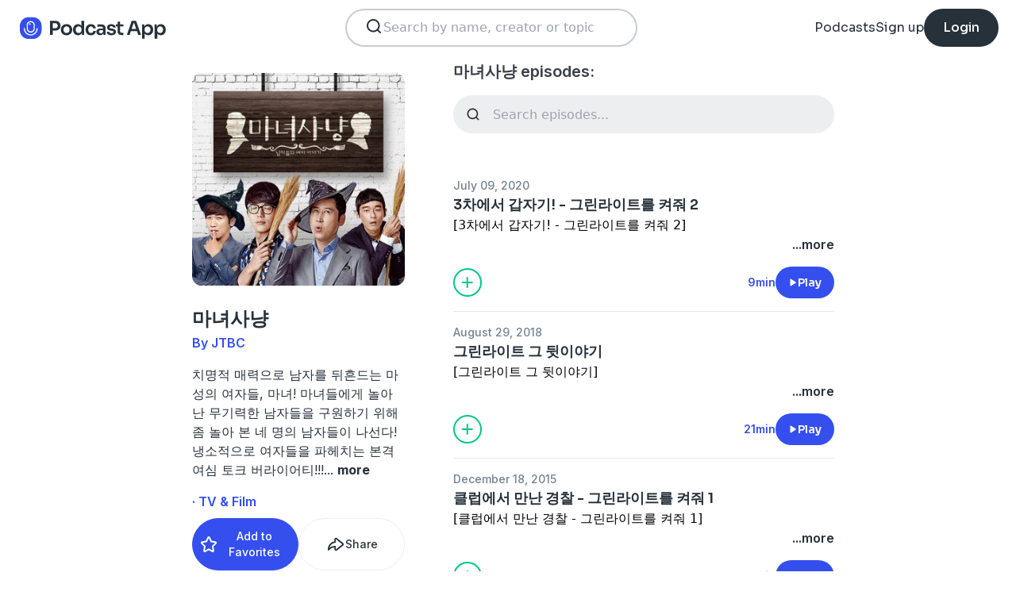

--- FILE ---
content_type: text/html; charset=utf-8
request_url: https://podcast.app/manyeosanyang-p162754
body_size: 12775
content:
<!DOCTYPE html><html lang="en"><head><meta charSet="utf-8"/><meta http-equiv="x-ua-compatible" content="ie=edge"/><meta name="viewport" content="width=device-width, initial-scale=1.0, user-scalable=0, viewport-fit=cover"/><title>마녀사냥 podcast - Free on The Podcast App</title><link rel="canonical" href="https://podcast.app/manyeosanyang-p162754"/><meta name="description" content="치명적 매력으로 남자를 뒤흔드는 마성의 여자들, 마녀! 마녀들에게 놀아난 무기력한 남자들을 구원하기 위해 좀 놀아 본 네 명의 남자들이 나선다! 냉소적으로 여자들을 파헤치는 본격 여심 토크 버라이어티!!!"/><link rel="preload" href="https://podcast-api-images.s3.amazonaws.com/corona/show/162754/logo_300x300.jpeg" as="image" fetchPriority="high"/><meta name="title" content="마녀사냥 podcast - Free on The Podcast App"/><meta name="author" content="JTBC"/><meta name="keywords" content="마녀사냥, JTBC, download, listen free, Podcasts, podcast, podcast app, TV &amp; Film"/><meta name="robots" content="INDEX,FOLLOW"/><meta property="al:ios:app_name" content="The Podcast App"/><meta property="al:ios:app_store_id" content="1199070742"/><meta property="al:ios:url" content="https://podcast.app/manyeosanyang-p162754"/><meta property="og:title" content="마녀사냥 by JTBC"/><meta property="og:image" content="https://podcast-api-images.s3.amazonaws.com/corona/show/162754/logo_300x300.jpeg"/><meta property="og:site_name" content="The Podcast App"/><meta property="og:type" content="article"/><meta property="og:url" content="https://podcast.app/manyeosanyang-p162754"/><meta property="og:description" content="치명적 매력으로 남자를 뒤흔드는 마성의 여자들, 마녀! 마녀들에게 놀아난 무기력한 남자들을 구원하기 위해 좀 놀아 본 네 명의 남자들이 나선다! 냉소적으로 여자들을 파헤치는 본격 여심 토크 버라이어티!!!"/><meta name="twitter:site" content="@thepodcastapp"/><meta name="twitter:title" content="마녀사냥 by JTBC"/><meta name="twitter:description" content="치명적 매력으로 남자를 뒤흔드는 마성의 여자들, 마녀! 마녀들에게 놀아난 무기력한 남자들을 구원하기 위해 좀 놀아 본 네 명의 남자들이 나선다! 냉소적으로 여자들을 파헤치는 본격 여심 토크 버라이어티!!!"/><meta name="twitter:image" content="https://podcast-api-images.s3.amazonaws.com/corona/show/162754/logo_300x300.jpeg"/><meta name="twitter:image:alt" content="마녀사냥 podcast"/><meta name="twitter:url" content="https://podcast.app/manyeosanyang-p162754"/><meta name="twitter:app:country" content="US"/><meta name="twitter:app:name:iphone" content="The podcast App"/><meta name="twitter:app:id:iphone" content="1199070742"/><meta name="twitter:app:url:iphone" content="https://podcast.app/manyeosanyang-p162754"/><meta name="twitter:app:name:ipad" content="The Podcast App"/><meta name="twitter:app:id:ipad" content="1199070742"/><meta name="twitter:app:url:ipad" content="https://podcast.app/manyeosanyang-p162754"/><script type="application/ld+json">{"@context":"https://schema.org/","@type":"PodcastSeries","name":"마녀사냥","description":"치명적 매력으로 남자를 뒤흔드는 마성의 여자들, 마녀! 마녀들에게 놀아난 무기력한 남자들을 구원하기 위해 좀 놀아 본 네 명의 남자들이 나선다! 냉소적으로 여자들을 파헤치는 본격 여심 토크 버라이어티!!!","aggregateRating":{"@type":"AggregateRating","ratingValue":"5","ratingCount":5}}</script><meta name="next-head-count" content="34"/><link rel="shortcut icon" href="/images/logo.png" type="image/x-icon"/><link rel="dns-prefetch" href="https://www.googletagmanager.com"/><link rel="dns-prefetch" href="https://connect.facebook.net"/><link rel="dns-prefetch" href="https://scripts.clarity.ms"/><link rel="preconnect" href="https://podcast-api-images.s3.amazonaws.com" crossorigin="anonymous"/><link rel="dns-prefetch" href="https://podcast-api-images.s3.amazonaws.com"/><link rel="preconnect" href="https://fonts.gstatic.com/s/inter/v18/UcC73FwrK3iLTeHuS_nVMrMxCp50SjIa2JL7W0Q5n-wU.woff2" as="font" type="font/woff2" crossorigin="anonymous"/><link rel="preconnect" href="https://fonts.gstatic.com/s/inter/v18/UcC73FwrK3iLTeHuS_nVMrMxCp50SjIa2ZL7W0Q5n-wU.woff2" as="font" type="font/woff2" crossorigin="anonymous"/><link rel="preconnect" href="https://fonts.gstatic.com/s/inter/v18/UcC73FwrK3iLTeHuS_nVMrMxCp50SjIa25L7W0Q5n-wU.woff2" as="font" type="font/woff2" crossorigin="anonymous"/><link rel="preconnect" href="https://fonts.gstatic.com/s/sora/v12/xMQbuFFYT72XzQUpDqW1KX4.woff2" as="font" type="font/woff2" crossorigin="anonymous"/><link rel="preconnect" href="https://fonts.gstatic.com/s/inter/v18/UcC73FwrK3iLTeHuS_nVMrMxCp50SjIa1ZL7W0Q5nw.woff2" as="font" type="font/woff2" crossorigin="anonymous"/><link rel="preload" href="/images/search.svg" as="image"/><link rel="preload" href="/images/menu.svg" as="image"/><link rel="preload" href="/images/stores/app-store-dark.svg" as="image"/><link rel="preload" href="/images/stores/play-store-dark.svg" as="image"/><link rel="preload" href="/images/compact-doorslam-bg-illustration@2x.png" as="image" fetchPriority="high"/><link rel="preload" href="/_next/static/css/e8fcfda1b60d2328.css" as="style"/><link rel="stylesheet" href="/_next/static/css/e8fcfda1b60d2328.css" data-n-g=""/><noscript data-n-css=""></noscript><script defer="" nomodule="" src="/_next/static/chunks/polyfills-c67a75d1b6f99dc8.js"></script><script src="/_next/static/chunks/webpack-1bf6759874be67ba.js" defer=""></script><script src="/_next/static/chunks/framework-0c7baedefba6b077.js" defer=""></script><script src="/_next/static/chunks/main-b1c870cd799b644f.js" defer=""></script><script src="/_next/static/chunks/pages/_app-694f6636754058dc.js" defer=""></script><script src="/_next/static/chunks/74dd9c48-ce06c3e2e9b22c56.js" defer=""></script><script src="/_next/static/chunks/41155975-caa0b14e1ebbee07.js" defer=""></script><script src="/_next/static/chunks/cb355538-dbc14caaa82355c9.js" defer=""></script><script src="/_next/static/chunks/846-6a1c1b8aef8fa4c7.js" defer=""></script><script src="/_next/static/chunks/622-bd38ae1761f177c2.js" defer=""></script><script src="/_next/static/chunks/311-80511dbae695c5f3.js" defer=""></script><script src="/_next/static/chunks/374-ab96733d3ef5e110.js" defer=""></script><script src="/_next/static/chunks/415-3a083e4f28fa2980.js" defer=""></script><script src="/_next/static/chunks/494-a1c458d94238fee0.js" defer=""></script><script src="/_next/static/chunks/pages/podcasts/%5Bpid%5D-f8c9feb58515a502.js" defer=""></script><script src="/_next/static/bNkPDwcBfLuJazTEuzwml/_buildManifest.js" defer=""></script><script src="/_next/static/bNkPDwcBfLuJazTEuzwml/_ssgManifest.js" defer=""></script></head><body><noscript><iframe src="https://www.googletagmanager.com/ns.html?id=GTM-NSM2WR2" height="0" width="0" style="display:none;visibility:hidden"></iframe></noscript><div id="__next"><div class="hidden"><main class="mx-2 flex w-full flex-col rounded-2xl bg-white p-6 opacity-100 md:mx-0 md:w-80"><header class="mb-6 flex flex-col gap-y-4"><section class="flex flex-row justify-end"><button><img src="/images/close.svg" class="h-6 w-6" alt="Close"/> </button></section><h2 class="w-full break-words px-1 text-left font-sora text-xl font-bold">Share 마녀사냥</h2></header><span class="flex flex-row items-center gap-x-4 rounded-xl border border-white p-2 font-inter text-lg text-light-black hover:cursor-pointer hover:bg-light-gray"><span class="rounded-full border border-blue bg-blue p-2 text-white"><svg stroke="currentColor" fill="currentColor" stroke-width="0" viewBox="0 0 512 512" class="h-5 w-5" height="1em" width="1em" xmlns="http://www.w3.org/2000/svg"><path d="M326.612 185.391c59.747 59.809 58.927 155.698.36 214.59-.11.12-.24.25-.36.37l-67.2 67.2c-59.27 59.27-155.699 59.262-214.96 0-59.27-59.26-59.27-155.7 0-214.96l37.106-37.106c9.84-9.84 26.786-3.3 27.294 10.606.648 17.722 3.826 35.527 9.69 52.721 1.986 5.822.567 12.262-3.783 16.612l-13.087 13.087c-28.026 28.026-28.905 73.66-1.155 101.96 28.024 28.579 74.086 28.749 102.325.51l67.2-67.19c28.191-28.191 28.073-73.757 0-101.83-3.701-3.694-7.429-6.564-10.341-8.569a16.037 16.037 0 0 1-6.947-12.606c-.396-10.567 3.348-21.456 11.698-29.806l21.054-21.055c5.521-5.521 14.182-6.199 20.584-1.731a152.482 152.482 0 0 1 20.522 17.197zM467.547 44.449c-59.261-59.262-155.69-59.27-214.96 0l-67.2 67.2c-.12.12-.25.25-.36.37-58.566 58.892-59.387 154.781.36 214.59a152.454 152.454 0 0 0 20.521 17.196c6.402 4.468 15.064 3.789 20.584-1.731l21.054-21.055c8.35-8.35 12.094-19.239 11.698-29.806a16.037 16.037 0 0 0-6.947-12.606c-2.912-2.005-6.64-4.875-10.341-8.569-28.073-28.073-28.191-73.639 0-101.83l67.2-67.19c28.239-28.239 74.3-28.069 102.325.51 27.75 28.3 26.872 73.934-1.155 101.96l-13.087 13.087c-4.35 4.35-5.769 10.79-3.783 16.612 5.864 17.194 9.042 34.999 9.69 52.721.509 13.906 17.454 20.446 27.294 10.606l37.106-37.106c59.271-59.259 59.271-155.699.001-214.959z"></path></svg></span> <!-- -->Copy link</span><hr class="my-1 w-full opacity-80"/><a href="/cdn-cgi/l/email-protection#47782528233e7a2f3333373462740662750162750137282324263433692637376275012a26293e22283426293e2629206a3776717570727362740132332a1834283235242262740330222562757132332a182a22232e322a627403342f263522" target="_blank" class="flex flex-row items-center gap-x-4 rounded-xl border border-white p-2 font-inter text-lg text-light-black hover:cursor-pointer hover:bg-light-gray"><span class="rounded-full border border-blue bg-blue p-2 text-white"><svg stroke="currentColor" fill="currentColor" stroke-width="0" viewBox="0 0 512 512" class="h-5 w-5" height="1em" width="1em" xmlns="http://www.w3.org/2000/svg"><path d="M502.3 190.8c3.9-3.1 9.7-.2 9.7 4.7V400c0 26.5-21.5 48-48 48H48c-26.5 0-48-21.5-48-48V195.6c0-5 5.7-7.8 9.7-4.7 22.4 17.4 52.1 39.5 154.1 113.6 21.1 15.4 56.7 47.8 92.2 47.6 35.7.3 72-32.8 92.3-47.6 102-74.1 131.6-96.3 154-113.7zM256 320c23.2.4 56.6-29.2 73.4-41.4 132.7-96.3 142.8-104.7 173.4-128.7 5.8-4.5 9.2-11.5 9.2-18.9v-19c0-26.5-21.5-48-48-48H48C21.5 64 0 85.5 0 112v19c0 7.4 3.4 14.3 9.2 18.9 30.6 23.9 40.7 32.4 173.4 128.7 16.8 12.2 50.2 41.8 73.4 41.4z"></path></svg></span> <!-- -->Share to email</a><hr class="my-1 w-full opacity-80"/><a href="https://www.facebook.com/sharer/sharer.php?u=https%3A%2F%2Fpodcast.app%2Fmanyeosanyang-p162754%3Futm_source%3Dweb%26utm_medium%3Dshare" target="_blank" class="flex flex-row items-center gap-x-4 rounded-xl border border-white p-2 font-inter text-lg text-light-black hover:cursor-pointer hover:bg-light-gray"><span class="rounded-full border border-blue bg-blue p-2 text-white"><svg stroke="currentColor" fill="currentColor" stroke-width="0" viewBox="0 0 448 512" class="h-5 w-5" height="1em" width="1em" xmlns="http://www.w3.org/2000/svg"><path d="M400 32H48A48 48 0 0 0 0 80v352a48 48 0 0 0 48 48h137.25V327.69h-63V256h63v-54.64c0-62.15 37-96.48 93.67-96.48 27.14 0 55.52 4.84 55.52 4.84v61h-31.27c-30.81 0-40.42 19.12-40.42 38.73V256h68.78l-11 71.69h-57.78V480H400a48 48 0 0 0 48-48V80a48 48 0 0 0-48-48z"></path></svg></span> <!-- -->Share to Facebook</a><hr class="my-1 w-full opacity-80"/><a class="flex flex-row items-center gap-x-4 rounded-xl border border-white p-2 font-inter text-lg text-light-black hover:cursor-pointer hover:bg-light-gray" href="https://twitter.com/intent/tweet?text=https%3A%2F%2Fpodcast.app%2Fmanyeosanyang-p162754%3Futm_source%3Dweb%26utm_medium%3Dshare" target="_blank"><span class="rounded-full border border-blue bg-blue p-2 text-white"><svg stroke="currentColor" fill="currentColor" stroke-width="0" viewBox="0 0 512 512" class="h-5 w-5" height="1em" width="1em" xmlns="http://www.w3.org/2000/svg"><path d="M389.2 48h70.6L305.6 224.2 487 464H345L233.7 318.6 106.5 464H35.8L200.7 275.5 26.8 48H172.4L272.9 180.9 389.2 48zM364.4 421.8h39.1L151.1 88h-42L364.4 421.8z"></path></svg></span> <!-- -->Share to X</a></main></div><div class="hidden"><div class="z-40 flex flex-col items-center justify-center rounded-3xl border border-light-black bg-white"><header class="flex w-full flex-row justify-end px-4 pt-4"><img src="/images/close.svg" alt="Close" class="h-6 w-6 hover:cursor-pointer"/></header><article class="flex w-full flex-col items-center justify-center rounded-6xl py-8"><img src="/images/logo.png" alt="Podcast App" class="mb-5 h-12 w-12"/><h1 class="mx-8 mb-8 text-center font-sora text-4xl font-bold md:mx-32">Sign up to save your podcasts</h1><form class="flex w-4/5 flex-col gap-y-5 md:w-3/4"><div class="flex flex-col gap-y-3"><label class="font-inter text-base font-medium text-light-black">Email address</label><div class="flex flex-row items-center gap-x-1 rounded-full border-2 bg-input-background px-4 py-3 border-pagination-border-gray focus-within:border-blue"><img src="/images/signup_email-field.svg" alt="Email" class="h-8 w-8 flex-grow-0"/><input class="flex-grow bg-input-background placeholder:font-inter placeholder:text-base placeholder:font-medium placeholder:text-pill-back placeholder:opacity-40 focus:outline-none" type="email" placeholder="name@domain.com" value=""/></div></div><div class="flex flex-col gap-y-3"><label class="font-inter text-base font-medium text-light-black">Password</label><div class="flex flex-row items-center gap-x-1 rounded-full border-2 bg-input-background px-4 py-3 border-pagination-border-gray focus-within:border-blue"><img src="/images/signup_password-field.svg" alt="Password" class="h-8 w-8 flex-grow-0"/><input class="flex-grow bg-input-background placeholder:font-inter placeholder:text-base placeholder:font-medium placeholder:text-pill-back placeholder:opacity-40 focus:outline-none" type="password" placeholder="Password" value=""/></div></div><button class="group flex w-full items-center justify-center rounded-full border border-blue bg-blue py-4 hover:bg-white" type="submit"><span class="font-sora text-base font-bold leading-6 tracking-tight text-white group-hover:text-blue">Register</span></button></form><div class="relative my-8 flex w-4/5 flex-row items-center md:w-3/4"><hr class=" flex-grow border border-pagination-border-gray"/><span class="mx-6 font-inter text-base font-medium text-light-black">Or</span><hr class=" flex-grow border border-pagination-border-gray"/></div><section class="flex w-4/5 flex-col gap-y-5 md:w-3/4"><button class="flex  flex-row items-center justify-center rounded-full border border-pagination-border-gray px-3 py-4 hover:bg-pagination-border-gray"><img src="/images/auth/signup_google.svg" alt="Continue with Google" class="h-7.5 w-7.5 flex-grow-0"/><span class="flex-grow font-inter text-base font-medium tracking-normal text-light-black">Continue with Google</span></button></section><section class="mt-7 flex w-4/5 flex-col items-center justify-center gap-y-8 md:w-3/4"><span class="font-inter text-base font-medium text-light-black">Already have an account?<!-- --> <a class="font-bold text-blue hover:underline" href="/signin">Log in here.</a></span></section></article></div></div><div class="left-0 top-0 mb-4 h-15 w-15 bg-white"></div><nav class="absolute left-0 top-0 z-10 flex w-full flex-col  bg-white"><section class="flex h-17.5 flex-row items-center justify-between p-5 md:p-5.5"><a href="/"><img src="/images/logo.svg" alt="Podcast App" class="h-7.5 w-auto"/></a><section class="flex gap-x-7.5 md:hidden "><img src="/images/search.svg" alt="Search" class="h-6 w-auto undefined"/><img src="/images/menu.svg" alt="Menu" class="h-6 w-auto"/></section><section class="hidden flex-row md:flex"><form class="w-96 px-2"><div class="my-2 flex h-12 w-full flex-row rounded-full border-2 border-search-border-gray bg-white px-5.5 py-2"><div class="flex w-full flex-row gap-x-2 "><img src="/images/search.svg" class="h-6 w-6" alt="Search..."/><input class="h- flex-grow appearance-none" type="text" placeholder="Search by name, creator or topic" value=""/></div></div></form></section><section class="hidden flex-row items-center gap-x-7.5 md:flex"><a class="font-sora text-base text-light-black hover:underline" href="/shows">Podcasts</a><a class="font-sora text-base text-light-black hover:underline" href="/register">Sign up</a><a class="flex h-12 items-center justify-center rounded-3xl bg-light-black px-6 hover:opacity-80" href="/signin"><span class="font-sora text-base font-medium text-white">Login</span></a></section></section><section class="hidden"><form class="w-full px-2"><div class="my-2 flex h-12 w-full flex-row rounded-full border-2 border-search-border-gray bg-white px-5.5 py-2"><div class="flex w-full flex-row gap-x-2"><img src="/images/search.svg" class="h-6 w-6" alt="Search..."/><input class="flex-grow appearance-none" type="text" placeholder="Search by name, creator or topic" value=""/></div></div></form><a class="mx-5.5  bg-white p-4 text-center font-sora text-lg text-light-black" href="/shows">Podcasts</a><div class="flex w-full items-center justify-center"><hr class="w-96/100 border-light-gray bg-light-gray"/></div><a class="mx-5.5  bg-white p-4 text-center font-sora text-lg text-light-black" href="/signin">Login</a><a class="mx-5.5 rounded-full bg-blue p-4 text-center font-sora text-lg text-white" href="/register">Sign up</a></section></nav><div class="flex flex-col md:mx-auto md:w-2/3 md:flex-row md:gap-x-2"><div itemscope="" itemType="https://schema.org/PodcastSeries" class="md:w-2/5"><meta name="name" content="마녀사냥"/><meta name="description" content="치명적 매력으로 남자를 뒤흔드는 마성의 여자들, 마녀! 마녀들에게 놀아난 무기력한 남자들을 구원하기 위해 좀 놀아 본 네 명의 남자들이 나선다! 냉소적으로 여자들을 파헤치는 본격 여심 토크 버라이어티!!!"/><div><section class="mx-auto flex flex-col justify-start p-4 md:w-10/12 md:justify-between md:pl-0"><header class="flex flex-row space-x-4 md:flex-col md:space-x-0 "><img src="https://podcast-api-images.s3.amazonaws.com/corona/show/162754/logo_300x300.jpeg" class="h-32 w-32 rounded-xl md:h-auto md:w-full" alt="마녀사냥"/><section class="flex flex-col md:mt-6"><h1 class="w-full break-words text-left font-sora text-2xl font-bold leading-9 text-light-black">마녀사냥</h1><p class="font-inter text-base font-semibold leading-6 text-blue">By JTBC</p></section></header><article class="flex flex-col space-y-2 py-2"><div class="styled-description font-inter text-base font-normal leading-6 text-light-black">치명적 매력으로 남자를 뒤흔드는 마성의 여자들, 마녀! 마녀들에게 놀아난 무기력한 남자들을 구원하기 위해 좀 놀아 본 네 명의 남자들이 나선다! 냉소적으로 여자들을 파헤치는 본격 여심 토크 버라이어티!!!<!-- -->...<!-- --> <span class="font-bold hover:cursor-pointer">more</span></div><section class="hidden"><span class="font-inter text-base font-bold"></span></section></article><ul class="hidden flex-col md:flex"><li><a class="font-inter text-base font-semibold text-blue hover:underline" href="/shows/tv-film">· TV &amp; Film</a></li></ul><section class="flex w-full flex-row gap-x-3 py-2"><button class="flex w-full flex-row items-center justify-center gap-x-2 rounded-full border px-2 py-3 text-center font-inter text-sm font-medium border-blue bg-blue text-white"><img src="/images/add_favorites.svg" alt="Share" class="h-6 w-6"/>Add to Favorites</button><button class="flex w-full flex-row items-center justify-center gap-x-2 rounded-full border border-light-gray px-2 py-3 text-center font-inter text-sm font-medium text-light-black md:hover:bg-light-gray"><img src="/images/share.svg" alt="Share" class="h-6 w-6"/>Share</button></section><hr class="my-2 opacity-70"/><section itemscope="" itemProp="aggregateRating" itemType="https://schema.org/AggregateRating" class="flex items-center justify-between p-2"><div class="flex flex-row items-center space-x-2"><ul class="flex flex-row items-center justify-center gap-x-0.5"><li><img src="/images/star-full.svg" alt="5" class="h-5 w-5"/></li><li><img src="/images/star-full.svg" alt="5" class="h-5 w-5"/></li><li><img src="/images/star-full.svg" alt="5" class="h-5 w-5"/></li><li><img src="/images/star-full.svg" alt="5" class="h-5 w-5"/></li><li><img src="/images/star-full.svg" alt="5" class="h-5 w-5"/></li></ul><p class="font-inter text-xl font-bold  text-light-black" itemProp="ratingValue">5</p></div><p class="flex-grow gap-x-2 text-right font-inter text-base font-medium leading-6 text-light-black"><span itemProp="reviewCount" class="hidden">5</span>5 ratings</p><div itemProp="itemReviewed" itemscope="" itemType="https://schema.org/PodcastSeries"><meta itemProp="name" content="마녀사냥"/><meta itemProp="description" content="치명적 매력으로 남자를 뒤흔드는 마성의 여자들, 마녀! 마녀들에게 놀아난 무기력한 남자들을 구원하기 위해 좀 놀아 본 네 명의 남자들이 나선다! 냉소적으로 여자들을 파헤치는 본격 여심 토크 버라이어티!!!"/></div></section><hr class="my-2 opacity-70"/><section class="flex flex-row justify-between py-2 md:flex-col md:py-0"><a href="https://itunes.apple.com/us/app/the-podcast-app/id1199070742?mt=8" class="w-full"><img src="/images/stores/app-store-dark.svg" alt="Download on the App Store" class="h-auto w-full md:hidden"/></a><section class="hidden flex-col gap-y-5 py-4 md:flex"><a href="https://itunes.apple.com/us/app/the-podcast-app/id1199070742?mt=8"><img src="/images/stores/app-store-dark.svg" alt="Download on the App Store" class="h-auto w-full"/></a><a href="https://play.google.com/store/apps/details?id=com.streema.podcast&amp;hl=en"><img alt="Get it on Google Play" loading="lazy" width="298" height="88" decoding="async" data-nimg="1" class="h-auto w-full" style="color:transparent" src="/images/stores/play-store-dark.svg"/></a></section></section><hr class="my-2 opacity-70 md:hidden"/><div class="hidden md:block"><article class="m-4 flex flex-col gap-y-3 rounded-3xl bg-blue bg-opacity-10 p-7 md:m-0"><h2 class="break-words font-sora text-xl font-semibold">FAQs about 마녀사냥:</h2><section><h3 class="break-words font-inter text-base font-bold leading-6 text-light-black">How many episodes does 마녀사냥 have?</h3><p class="break-words font-inter text-base font-normal leading-6 text-light-black">The podcast currently has 459 episodes available.</p></section></article></div></section></div></div><section class="mx-auto flex w-full flex-col px-4 md:w-3/5"><h2 class="font-inter text-xl font-semibold text-black">마녀사냥 episodes:</h2><form class="w-full"><input class="episode-search my-4 h-12 w-full appearance-none rounded-full bg-light-gray px-4 py-2 text-left placeholder:text-left" type="text" placeholder="Search episodes..." value=""/></form><ul class="md:mt-8"><li><article class="my-2 flex flex-col gap-y-1"><a class="font-inter text-sm font-medium text-title-gray" title="3차에서 갑자기! - 그린라이트를 켜줘 2 - 마녀사냥" rel="nofollow" href="/3caeseo-gabjagi-geurinraiteureul-kyeojweo-2-e9327761">July 09, 2020</a><a title="3차에서 갑자기! - 그린라이트를 켜줘 2 - 마녀사냥" rel="nofollow" class="font-sora text-lg font-semibold text-light-black" href="/3caeseo-gabjagi-geurinraiteureul-kyeojweo-2-e9327761">3차에서 갑자기! - 그린라이트를 켜줘 2</a><div><a class="line-clamp-2" title="3차에서 갑자기! - 그린라이트를 켜줘 2 - 마녀사냥" rel="nofollow" href="/3caeseo-gabjagi-geurinraiteureul-kyeojweo-2-e9327761"><div>[3차에서 갑자기! - 그린라이트를 켜줘 2]</div></a><div class="flex flex-row justify-end"><span class="font-inter text-base font-semibold text-light-black hover:cursor-pointer">...more</span></div></div><section class="mt-4 flex flex-row items-center justify-between"><img src="/images/add_listenlater.svg" alt="Listen Later" class="h-9 w-auto hover:cursor-pointer"/><nav class="flex flex-row items-center gap-x-4"><span class="font-inter text-sm font-semibold text-blue">9min</span><button class="flex flex-row items-center gap-x-2 rounded-full bg-blue px-4 py-2 font-sora text-sm font-semibold leading-6 text-white"><img src="/images/play.svg" alt="3차에서 갑자기! - 그린라이트를 켜줘 2" class="h-3 w-3"/>Play</button></nav></section></article><hr class="my-4 w-full text-header-shadow-gray"/></li><li><article class="my-2 flex flex-col gap-y-1"><a class="font-inter text-sm font-medium text-title-gray" title="그린라이트 그 뒷이야기 - 마녀사냥" rel="nofollow" href="/geurinraiteu-geu-dwisiyagi-e42285641">August 29, 2018</a><a title="그린라이트 그 뒷이야기 - 마녀사냥" rel="nofollow" class="font-sora text-lg font-semibold text-light-black" href="/geurinraiteu-geu-dwisiyagi-e42285641">그린라이트 그 뒷이야기</a><div><a class="line-clamp-2" title="그린라이트 그 뒷이야기 - 마녀사냥" rel="nofollow" href="/geurinraiteu-geu-dwisiyagi-e42285641"><div>[그린라이트 그 뒷이야기]</div></a><div class="flex flex-row justify-end"><span class="font-inter text-base font-semibold text-light-black hover:cursor-pointer">...more</span></div></div><section class="mt-4 flex flex-row items-center justify-between"><img src="/images/add_listenlater.svg" alt="Listen Later" class="h-9 w-auto hover:cursor-pointer"/><nav class="flex flex-row items-center gap-x-4"><span class="font-inter text-sm font-semibold text-blue">21min</span><button class="flex flex-row items-center gap-x-2 rounded-full bg-blue px-4 py-2 font-sora text-sm font-semibold leading-6 text-white"><img src="/images/play.svg" alt="그린라이트 그 뒷이야기" class="h-3 w-3"/>Play</button></nav></section></article><hr class="my-4 w-full text-header-shadow-gray"/></li><li><article class="my-2 flex flex-col gap-y-1"><a class="font-inter text-sm font-medium text-title-gray" title="클럽에서 만난 경찰 - 그린라이트를 켜줘 1 - 마녀사냥" rel="nofollow" href="/keulreobeseo-mannan-gyeongcal-geurinraiteureul-kyeojweo-1-e9327756">December 18, 2015</a><a title="클럽에서 만난 경찰 - 그린라이트를 켜줘 1 - 마녀사냥" rel="nofollow" class="font-sora text-lg font-semibold text-light-black" href="/keulreobeseo-mannan-gyeongcal-geurinraiteureul-kyeojweo-1-e9327756">클럽에서 만난 경찰 - 그린라이트를 켜줘 1</a><div><a class="line-clamp-2" title="클럽에서 만난 경찰 - 그린라이트를 켜줘 1 - 마녀사냥" rel="nofollow" href="/keulreobeseo-mannan-gyeongcal-geurinraiteureul-kyeojweo-1-e9327756"><div>[클럽에서 만난 경찰 - 그린라이트를 켜줘 1]</div></a><div class="flex flex-row justify-end"><span class="font-inter text-base font-semibold text-light-black hover:cursor-pointer">...more</span></div></div><section class="mt-4 flex flex-row items-center justify-between"><img src="/images/add_listenlater.svg" alt="Listen Later" class="h-9 w-auto hover:cursor-pointer"/><nav class="flex flex-row items-center gap-x-4"><span class="font-inter text-sm font-semibold text-blue">7min</span><button class="flex flex-row items-center gap-x-2 rounded-full bg-blue px-4 py-2 font-sora text-sm font-semibold leading-6 text-white"><img src="/images/play.svg" alt="클럽에서 만난 경찰 - 그린라이트를 켜줘 1" class="h-3 w-3"/>Play</button></nav></section></article><hr class="my-4 w-full text-header-shadow-gray"/></li><li><article class="my-2 flex flex-col gap-y-1"><a class="font-inter text-sm font-medium text-title-gray" title="나 그날 걔랑 - 너의 곡소리가 들려 2 - 마녀사냥" rel="nofollow" href="/na-geunal-gyaerang-neoyi-gogsoriga-deulryeo-2-e9327752">December 18, 2015</a><a title="나 그날 걔랑 - 너의 곡소리가 들려 2 - 마녀사냥" rel="nofollow" class="font-sora text-lg font-semibold text-light-black" href="/na-geunal-gyaerang-neoyi-gogsoriga-deulryeo-2-e9327752">나 그날 걔랑 - 너의 곡소리가 들려 2</a><div><a class="line-clamp-2" title="나 그날 걔랑 - 너의 곡소리가 들려 2 - 마녀사냥" rel="nofollow" href="/na-geunal-gyaerang-neoyi-gogsoriga-deulryeo-2-e9327752"><div>[나 그날 걔랑 - 너의 곡소리가 들려 2]</div></a><div class="flex flex-row justify-end"><span class="font-inter text-base font-semibold text-light-black hover:cursor-pointer">...more</span></div></div><section class="mt-4 flex flex-row items-center justify-between"><img src="/images/add_listenlater.svg" alt="Listen Later" class="h-9 w-auto hover:cursor-pointer"/><nav class="flex flex-row items-center gap-x-4"><span class="font-inter text-sm font-semibold text-blue">9min</span><button class="flex flex-row items-center gap-x-2 rounded-full bg-blue px-4 py-2 font-sora text-sm font-semibold leading-6 text-white"><img src="/images/play.svg" alt="나 그날 걔랑 - 너의 곡소리가 들려 2" class="h-3 w-3"/>Play</button></nav></section></article><hr class="my-4 w-full text-header-shadow-gray"/></li><li><article class="my-2 flex flex-col gap-y-1"><a class="font-inter text-sm font-medium text-title-gray" title="늠름한 늠름이 - 너의 곡소리가 들려 1 - 마녀사냥" rel="nofollow" href="/neumreumhan-neumreumi-neoyi-gogsoriga-deulryeo-1-e9327747">December 18, 2015</a><a title="늠름한 늠름이 - 너의 곡소리가 들려 1 - 마녀사냥" rel="nofollow" class="font-sora text-lg font-semibold text-light-black" href="/neumreumhan-neumreumi-neoyi-gogsoriga-deulryeo-1-e9327747">늠름한 늠름이 - 너의 곡소리가 들려 1</a><div><a class="line-clamp-2" title="늠름한 늠름이 - 너의 곡소리가 들려 1 - 마녀사냥" rel="nofollow" href="/neumreumhan-neumreumi-neoyi-gogsoriga-deulryeo-1-e9327747"><div>[늠름한 늠름이 - 너의 곡소리가 들려 1]</div></a><div class="flex flex-row justify-end"><span class="font-inter text-base font-semibold text-light-black hover:cursor-pointer">...more</span></div></div><section class="mt-4 flex flex-row items-center justify-between"><img src="/images/add_listenlater.svg" alt="Listen Later" class="h-9 w-auto hover:cursor-pointer"/><nav class="flex flex-row items-center gap-x-4"><span class="font-inter text-sm font-semibold text-blue">9min</span><button class="flex flex-row items-center gap-x-2 rounded-full bg-blue px-4 py-2 font-sora text-sm font-semibold leading-6 text-white"><img src="/images/play.svg" alt="늠름한 늠름이 - 너의 곡소리가 들려 1" class="h-3 w-3"/>Play</button></nav></section></article><hr class="my-4 w-full text-header-shadow-gray"/></li><li><article class="my-2 flex flex-col gap-y-1"><a class="font-inter text-sm font-medium text-title-gray" title="최악인 이성의 패션은 무엇인가? - 마녀리서치 - 마녀사냥" rel="nofollow" href="/coeagin-iseongyi-paesyeoneun-mueosinga-manyeoriseoci-e9327797">December 11, 2015</a><a title="최악인 이성의 패션은 무엇인가? - 마녀리서치 - 마녀사냥" rel="nofollow" class="font-sora text-lg font-semibold text-light-black" href="/coeagin-iseongyi-paesyeoneun-mueosinga-manyeoriseoci-e9327797">최악인 이성의 패션은 무엇인가? - 마녀리서치</a><div><a class="line-clamp-2" title="최악인 이성의 패션은 무엇인가? - 마녀리서치 - 마녀사냥" rel="nofollow" href="/coeagin-iseongyi-paesyeoneun-mueosinga-manyeoriseoci-e9327797"><div>[최악인 이성의 패션은 무엇인가? - 마녀리서치]</div></a><div class="flex flex-row justify-end"><span class="font-inter text-base font-semibold text-light-black hover:cursor-pointer">...more</span></div></div><section class="mt-4 flex flex-row items-center justify-between"><img src="/images/add_listenlater.svg" alt="Listen Later" class="h-9 w-auto hover:cursor-pointer"/><nav class="flex flex-row items-center gap-x-4"><span class="font-inter text-sm font-semibold text-blue">27min</span><button class="flex flex-row items-center gap-x-2 rounded-full bg-blue px-4 py-2 font-sora text-sm font-semibold leading-6 text-white"><img src="/images/play.svg" alt="최악인 이성의 패션은 무엇인가? - 마녀리서치" class="h-3 w-3"/>Play</button></nav></section></article><hr class="my-4 w-full text-header-shadow-gray"/></li><li><article class="my-2 flex flex-col gap-y-1"><a class="font-inter text-sm font-medium text-title-gray" title="잠자리 훈련이 필요해 - 너의 곡소리가 들려 2 - 마녀사냥" rel="nofollow" href="/jamjari-hunryeoni-pilyohae-neoyi-gogsoriga-deulryeo-2-e9327791">December 11, 2015</a><a title="잠자리 훈련이 필요해 - 너의 곡소리가 들려 2 - 마녀사냥" rel="nofollow" class="font-sora text-lg font-semibold text-light-black" href="/jamjari-hunryeoni-pilyohae-neoyi-gogsoriga-deulryeo-2-e9327791">잠자리 훈련이 필요해 - 너의 곡소리가 들려 2</a><div><a class="line-clamp-2" title="잠자리 훈련이 필요해 - 너의 곡소리가 들려 2 - 마녀사냥" rel="nofollow" href="/jamjari-hunryeoni-pilyohae-neoyi-gogsoriga-deulryeo-2-e9327791"><div>[잠자리 훈련이 필요해 - 너의 곡소리가 들려 2]</div></a><div class="flex flex-row justify-end"><span class="font-inter text-base font-semibold text-light-black hover:cursor-pointer">...more</span></div></div><section class="mt-4 flex flex-row items-center justify-between"><img src="/images/add_listenlater.svg" alt="Listen Later" class="h-9 w-auto hover:cursor-pointer"/><nav class="flex flex-row items-center gap-x-4"><span class="font-inter text-sm font-semibold text-blue">10min</span><button class="flex flex-row items-center gap-x-2 rounded-full bg-blue px-4 py-2 font-sora text-sm font-semibold leading-6 text-white"><img src="/images/play.svg" alt="잠자리 훈련이 필요해 - 너의 곡소리가 들려 2" class="h-3 w-3"/>Play</button></nav></section></article><hr class="my-4 w-full text-header-shadow-gray"/></li><li><article class="my-2 flex flex-col gap-y-1"><a class="font-inter text-sm font-medium text-title-gray" title="깨무는 여자 - 너의 곡소리가 들려 1 - 마녀사냥" rel="nofollow" href="/ggaemuneun-yeoja-neoyi-gogsoriga-deulryeo-1-e9327785">December 11, 2015</a><a title="깨무는 여자 - 너의 곡소리가 들려 1 - 마녀사냥" rel="nofollow" class="font-sora text-lg font-semibold text-light-black" href="/ggaemuneun-yeoja-neoyi-gogsoriga-deulryeo-1-e9327785">깨무는 여자 - 너의 곡소리가 들려 1</a><div><a class="line-clamp-2" title="깨무는 여자 - 너의 곡소리가 들려 1 - 마녀사냥" rel="nofollow" href="/ggaemuneun-yeoja-neoyi-gogsoriga-deulryeo-1-e9327785"><div>[깨무는 여자 - 너의 곡소리가 들려 1]</div></a><div class="flex flex-row justify-end"><span class="font-inter text-base font-semibold text-light-black hover:cursor-pointer">...more</span></div></div><section class="mt-4 flex flex-row items-center justify-between"><img src="/images/add_listenlater.svg" alt="Listen Later" class="h-9 w-auto hover:cursor-pointer"/><nav class="flex flex-row items-center gap-x-4"><span class="font-inter text-sm font-semibold text-blue">8min</span><button class="flex flex-row items-center gap-x-2 rounded-full bg-blue px-4 py-2 font-sora text-sm font-semibold leading-6 text-white"><img src="/images/play.svg" alt="깨무는 여자 - 너의 곡소리가 들려 1" class="h-3 w-3"/>Play</button></nav></section></article><hr class="my-4 w-full text-header-shadow-gray"/></li><li><article class="my-2 flex flex-col gap-y-1"><a class="font-inter text-sm font-medium text-title-gray" title="커튼 좀 달아줘 - 그린라이트를 켜줘 2 - 마녀사냥" rel="nofollow" href="/keoteun-jom-dalajweo-geurinraiteureul-kyeojweo-2-e9327780">December 11, 2015</a><a title="커튼 좀 달아줘 - 그린라이트를 켜줘 2 - 마녀사냥" rel="nofollow" class="font-sora text-lg font-semibold text-light-black" href="/keoteun-jom-dalajweo-geurinraiteureul-kyeojweo-2-e9327780">커튼 좀 달아줘 - 그린라이트를 켜줘 2</a><div><a class="line-clamp-2" title="커튼 좀 달아줘 - 그린라이트를 켜줘 2 - 마녀사냥" rel="nofollow" href="/keoteun-jom-dalajweo-geurinraiteureul-kyeojweo-2-e9327780"><div>[커튼 좀 달아줘 - 그린라이트를 켜줘 2]</div></a><div class="flex flex-row justify-end"><span class="font-inter text-base font-semibold text-light-black hover:cursor-pointer">...more</span></div></div><section class="mt-4 flex flex-row items-center justify-between"><img src="/images/add_listenlater.svg" alt="Listen Later" class="h-9 w-auto hover:cursor-pointer"/><nav class="flex flex-row items-center gap-x-4"><span class="font-inter text-sm font-semibold text-blue">8min</span><button class="flex flex-row items-center gap-x-2 rounded-full bg-blue px-4 py-2 font-sora text-sm font-semibold leading-6 text-white"><img src="/images/play.svg" alt="커튼 좀 달아줘 - 그린라이트를 켜줘 2" class="h-3 w-3"/>Play</button></nav></section></article><hr class="my-4 w-full text-header-shadow-gray"/></li><li><article class="my-2 flex flex-col gap-y-1"><a class="font-inter text-sm font-medium text-title-gray" title="이런 사람이 돼버렸네 - 그린라이트를 켜줘 1 - 마녀사냥" rel="nofollow" href="/ireon-sarami-dwaebeoryeossne-geurinraiteureul-kyeojweo-1-e9327774">December 11, 2015</a><a title="이런 사람이 돼버렸네 - 그린라이트를 켜줘 1 - 마녀사냥" rel="nofollow" class="font-sora text-lg font-semibold text-light-black" href="/ireon-sarami-dwaebeoryeossne-geurinraiteureul-kyeojweo-1-e9327774">이런 사람이 돼버렸네 - 그린라이트를 켜줘 1</a><div><a class="line-clamp-2" title="이런 사람이 돼버렸네 - 그린라이트를 켜줘 1 - 마녀사냥" rel="nofollow" href="/ireon-sarami-dwaebeoryeossne-geurinraiteureul-kyeojweo-1-e9327774"><div>[이런 사람이 돼버렸네 - 그린라이트를 켜줘 1]</div></a><div class="flex flex-row justify-end"><span class="font-inter text-base font-semibold text-light-black hover:cursor-pointer">...more</span></div></div><section class="mt-4 flex flex-row items-center justify-between"><img src="/images/add_listenlater.svg" alt="Listen Later" class="h-9 w-auto hover:cursor-pointer"/><nav class="flex flex-row items-center gap-x-4"><span class="font-inter text-sm font-semibold text-blue">11min</span><button class="flex flex-row items-center gap-x-2 rounded-full bg-blue px-4 py-2 font-sora text-sm font-semibold leading-6 text-white"><img src="/images/play.svg" alt="이런 사람이 돼버렸네 - 그린라이트를 켜줘 1" class="h-3 w-3"/>Play</button></nav></section></article><hr class="my-4 w-full text-header-shadow-gray"/></li></ul><nav class="mb-2 flex h-15 w-full items-center rounded-full border border-light-gray"><ul class="flex w-full flex-row items-center justify-between p-1.5"><li><a rel="nofollow" class="flex h-12 w-15 items-center justify-center font-inter text-lg font-medium text-light-black opacity-60" href="/manyeosanyang-p162754">Prev</a></li><li><a rel="nofollow" class="flex h-12 items-center rounded-full px-5 font-inter text-lg font-medium bg-blue text-white" href="/manyeosanyang-p162754">1</a></li><li><a rel="nofollow" class="flex h-12 items-center rounded-full px-5 font-inter text-lg font-medium text-light-black" href="/manyeosanyang-p162754?page=2">2</a></li><li><a rel="nofollow" class="flex h-12 items-center rounded-full px-5 font-inter text-lg font-medium text-light-black" href="/manyeosanyang-p162754?page=3">3</a></li><li><a rel="nofollow" class="flex h-12 items-center rounded-full px-5 font-inter text-lg font-medium text-light-black" href="/manyeosanyang-p162754?page=4">4</a></li><li><a rel="nofollow" class="flex h-12 items-center rounded-full px-5 font-inter text-lg font-medium text-light-black" href="/manyeosanyang-p162754?page=5">5</a></li><li><a rel="nofollow" class="flex h-12 w-15 items-center justify-center font-inter text-lg font-medium text-light-black undefined" href="/manyeosanyang-p162754?page=2">Next</a></li></ul></nav></section></div><div class="block md:hidden"><article class="m-4 flex flex-col gap-y-3 rounded-3xl bg-blue bg-opacity-10 p-7 md:m-0"><h2 class="break-words font-sora text-xl font-semibold">FAQs about 마녀사냥:</h2><section><h3 class="break-words font-inter text-base font-bold leading-6 text-light-black">How many episodes does 마녀사냥 have?</h3><p class="break-words font-inter text-base font-normal leading-6 text-light-black">The podcast currently has 459 episodes available.</p></section></article></div><section class="p-7 md:mx-auto md:my-11 md:w-2/3 md:p-0"><header class="flex flex-row"><h2 class="w-full text-left font-sora text-2xl font-bold text-light-black">More shows like 마녀사냥</h2></header><section class="grid grid-cols-2 justify-between gap-3.5 py-3.5 md:grid-cols-3 md:gap-5 lg:grid-cols-4 lg:gap-10"><a class="mx-auto min-h-fit w-full rounded-xl border border-light-gray p-2.5" title="김제동의 톡투유 by JTBC" href="/gimjedongyi-togtuyu-p133961"><img alt="김제동의 톡투유 by JTBC" fetchpriority="low" loading="lazy" width="300" height="300" decoding="async" data-nimg="1" class="rounded-xl" style="color:transparent" srcSet="/_next/image?url=https%3A%2F%2Fpodcast-api-images.s3.amazonaws.com%2Fcorona%2Fshow%2F133961%2Flogo_300x300.jpeg&amp;w=384&amp;q=75 1x, /_next/image?url=https%3A%2F%2Fpodcast-api-images.s3.amazonaws.com%2Fcorona%2Fshow%2F133961%2Flogo_300x300.jpeg&amp;w=640&amp;q=75 2x" src="/_next/image?url=https%3A%2F%2Fpodcast-api-images.s3.amazonaws.com%2Fcorona%2Fshow%2F133961%2Flogo_300x300.jpeg&amp;w=640&amp;q=75"/><div class="flex flex-col gap-y-2 py-2"><h3 class="line-clamp-2 font-sora text-sm font-semibold">김제동의 톡투유</h3><p class="font-inter text-xs font-medium text-light-black"><span class="font-bold">14</span> Listeners</p></div></a><a class="mx-auto min-h-fit w-full rounded-xl border border-light-gray p-2.5" title="썰전 by JTBC" href="/sseoljeon-p136219"><img alt="썰전 by JTBC" fetchpriority="low" loading="lazy" width="300" height="300" decoding="async" data-nimg="1" class="rounded-xl" style="color:transparent" srcSet="/_next/image?url=https%3A%2F%2Fpodcast-api-images.s3.amazonaws.com%2Fcorona%2Fshow%2F136219%2Flogo_300x300.jpeg&amp;w=384&amp;q=75 1x, /_next/image?url=https%3A%2F%2Fpodcast-api-images.s3.amazonaws.com%2Fcorona%2Fshow%2F136219%2Flogo_300x300.jpeg&amp;w=640&amp;q=75 2x" src="/_next/image?url=https%3A%2F%2Fpodcast-api-images.s3.amazonaws.com%2Fcorona%2Fshow%2F136219%2Flogo_300x300.jpeg&amp;w=640&amp;q=75"/><div class="flex flex-col gap-y-2 py-2"><h3 class="line-clamp-2 font-sora text-sm font-semibold">썰전</h3><p class="font-inter text-xs font-medium text-light-black"><span class="font-bold">41</span> Listeners</p></div></a><a class="mx-auto min-h-fit w-full rounded-xl border border-light-gray p-2.5" title="JTBC 뉴스룸 by JTBC" href="/jtbc-nyuseurum-p136591"><img alt="JTBC 뉴스룸 by JTBC" fetchpriority="low" loading="lazy" width="300" height="300" decoding="async" data-nimg="1" class="rounded-xl" style="color:transparent" srcSet="/_next/image?url=https%3A%2F%2Fpodcast-api-images.s3.amazonaws.com%2Fcorona%2Fshow%2F136591%2Flogo_300x300.jpeg&amp;w=384&amp;q=75 1x, /_next/image?url=https%3A%2F%2Fpodcast-api-images.s3.amazonaws.com%2Fcorona%2Fshow%2F136591%2Flogo_300x300.jpeg&amp;w=640&amp;q=75 2x" src="/_next/image?url=https%3A%2F%2Fpodcast-api-images.s3.amazonaws.com%2Fcorona%2Fshow%2F136591%2Flogo_300x300.jpeg&amp;w=640&amp;q=75"/><div class="flex flex-col gap-y-2 py-2"><h3 class="line-clamp-2 font-sora text-sm font-semibold">JTBC 뉴스룸</h3><p class="font-inter text-xs font-medium text-light-black"><span class="font-bold">142</span> Listeners</p></div></a><a class="mx-auto min-h-fit w-full rounded-xl border border-light-gray p-2.5" title="차이나는 도올 by JTBC" href="/cainaneun-dool-p153927"><img alt="차이나는 도올 by JTBC" fetchpriority="low" loading="lazy" width="300" height="300" decoding="async" data-nimg="1" class="rounded-xl" style="color:transparent" srcSet="/_next/image?url=https%3A%2F%2Fpodcast-api-images.s3.amazonaws.com%2Fcorona%2Fshow%2F153927%2Flogo_300x300.jpeg&amp;w=384&amp;q=75 1x, /_next/image?url=https%3A%2F%2Fpodcast-api-images.s3.amazonaws.com%2Fcorona%2Fshow%2F153927%2Flogo_300x300.jpeg&amp;w=640&amp;q=75 2x" src="/_next/image?url=https%3A%2F%2Fpodcast-api-images.s3.amazonaws.com%2Fcorona%2Fshow%2F153927%2Flogo_300x300.jpeg&amp;w=640&amp;q=75"/><div class="flex flex-col gap-y-2 py-2"><h3 class="line-clamp-2 font-sora text-sm font-semibold">차이나는 도올</h3><p class="font-inter text-xs font-medium text-light-black"><span class="font-bold">10</span> Listeners</p></div></a><a class="mx-auto min-h-fit w-full rounded-xl border border-light-gray p-2.5" title="말하는대로 by JTBC" href="/malhaneundaero-p173440"><img alt="말하는대로 by JTBC" fetchpriority="low" loading="lazy" width="300" height="300" decoding="async" data-nimg="1" class="rounded-xl" style="color:transparent" srcSet="/_next/image?url=https%3A%2F%2Fpodcast-api-images.s3.amazonaws.com%2Fcorona%2Fshow%2F173440%2Flogo_300x300.jpeg&amp;w=384&amp;q=75 1x, /_next/image?url=https%3A%2F%2Fpodcast-api-images.s3.amazonaws.com%2Fcorona%2Fshow%2F173440%2Flogo_300x300.jpeg&amp;w=640&amp;q=75 2x" src="/_next/image?url=https%3A%2F%2Fpodcast-api-images.s3.amazonaws.com%2Fcorona%2Fshow%2F173440%2Flogo_300x300.jpeg&amp;w=640&amp;q=75"/><div class="flex flex-col gap-y-2 py-2"><h3 class="line-clamp-2 font-sora text-sm font-semibold">말하는대로</h3><p class="font-inter text-xs font-medium text-light-black"><span class="font-bold">2</span> Listeners</p></div></a><a class="mx-auto min-h-fit w-full rounded-xl border border-light-gray p-2.5" title="고전적 하루, 목요일 18시 00분 by JTBC" href="/gojeonjeog-haru-mogyoil-18si-00bun-p313163"><img alt="고전적 하루, 목요일 18시 00분 by JTBC" fetchpriority="low" loading="lazy" width="300" height="300" decoding="async" data-nimg="1" class="rounded-xl" style="color:transparent" srcSet="/_next/image?url=https%3A%2F%2Fpodcast-api-images.s3.amazonaws.com%2Fcorona%2Fshow%2F313163%2Flogo_300x300.png&amp;w=384&amp;q=75 1x, /_next/image?url=https%3A%2F%2Fpodcast-api-images.s3.amazonaws.com%2Fcorona%2Fshow%2F313163%2Flogo_300x300.png&amp;w=640&amp;q=75 2x" src="/_next/image?url=https%3A%2F%2Fpodcast-api-images.s3.amazonaws.com%2Fcorona%2Fshow%2F313163%2Flogo_300x300.png&amp;w=640&amp;q=75"/><div class="flex flex-col gap-y-2 py-2"><h3 class="line-clamp-2 font-sora text-sm font-semibold">고전적 하루, 목요일 18시 00분</h3><p class="font-inter text-xs font-medium text-light-black"><span class="font-bold">0</span> Listeners</p></div></a><a class="mx-auto min-h-fit w-full rounded-xl border border-light-gray p-2.5" title="차이나는 클라스, 일요일 10시 30분 by JTBC" href="/cainaneun-keulraseu-ilyoil-10si-30bun-p372245"><img alt="차이나는 클라스, 일요일 10시 30분 by JTBC" fetchpriority="low" loading="lazy" width="300" height="300" decoding="async" data-nimg="1" class="rounded-xl" style="color:transparent" srcSet="/_next/image?url=https%3A%2F%2Fpodcast-api-images.s3.amazonaws.com%2Fcorona%2Fshow%2F372245%2Flogo_300x300.jpeg&amp;w=384&amp;q=75 1x, /_next/image?url=https%3A%2F%2Fpodcast-api-images.s3.amazonaws.com%2Fcorona%2Fshow%2F372245%2Flogo_300x300.jpeg&amp;w=640&amp;q=75 2x" src="/_next/image?url=https%3A%2F%2Fpodcast-api-images.s3.amazonaws.com%2Fcorona%2Fshow%2F372245%2Flogo_300x300.jpeg&amp;w=640&amp;q=75"/><div class="flex flex-col gap-y-2 py-2"><h3 class="line-clamp-2 font-sora text-sm font-semibold">차이나는 클라스, 일요일 10시 30분</h3><p class="font-inter text-xs font-medium text-light-black"><span class="font-bold">29</span> Listeners</p></div></a><a class="mx-auto min-h-fit w-full rounded-xl border border-light-gray p-2.5" title="김제동의 톡투유2 by JTBC" href="/gimjedongyi-togtuyu2-p496437"><img alt="김제동의 톡투유2 by JTBC" fetchpriority="low" loading="lazy" width="300" height="300" decoding="async" data-nimg="1" class="rounded-xl" style="color:transparent" srcSet="/_next/image?url=https%3A%2F%2Fpodcast-api-images.s3.amazonaws.com%2Fcorona%2Fshow%2F496437%2Flogo_300x300.jpeg&amp;w=384&amp;q=75 1x, /_next/image?url=https%3A%2F%2Fpodcast-api-images.s3.amazonaws.com%2Fcorona%2Fshow%2F496437%2Flogo_300x300.jpeg&amp;w=640&amp;q=75 2x" src="/_next/image?url=https%3A%2F%2Fpodcast-api-images.s3.amazonaws.com%2Fcorona%2Fshow%2F496437%2Flogo_300x300.jpeg&amp;w=640&amp;q=75"/><div class="flex flex-col gap-y-2 py-2"><h3 class="line-clamp-2 font-sora text-sm font-semibold">김제동의 톡투유2</h3><p class="font-inter text-xs font-medium text-light-black"><span class="font-bold">4</span> Listeners</p></div></a><a class="mx-auto min-h-fit w-full rounded-xl border border-light-gray p-2.5" title="JTBC 라디오가 없어서 by JTBC" href="/jtbc-radioga-eobseoseo-p708591"><img alt="JTBC 라디오가 없어서 by JTBC" fetchpriority="low" loading="lazy" width="300" height="300" decoding="async" data-nimg="1" class="rounded-xl" style="color:transparent" srcSet="/_next/image?url=https%3A%2F%2Fpodcast-api-images.s3.amazonaws.com%2Fcorona%2Fshow%2F708591%2Flogo_300x300.jpeg&amp;w=384&amp;q=75 1x, /_next/image?url=https%3A%2F%2Fpodcast-api-images.s3.amazonaws.com%2Fcorona%2Fshow%2F708591%2Flogo_300x300.jpeg&amp;w=640&amp;q=75 2x" src="/_next/image?url=https%3A%2F%2Fpodcast-api-images.s3.amazonaws.com%2Fcorona%2Fshow%2F708591%2Flogo_300x300.jpeg&amp;w=640&amp;q=75"/><div class="flex flex-col gap-y-2 py-2"><h3 class="line-clamp-2 font-sora text-sm font-semibold">JTBC 라디오가 없어서</h3><p class="font-inter text-xs font-medium text-light-black"><span class="font-bold">2</span> Listeners</p></div></a></section></section><footer class="bg-dark-gray px-8 py-16 md:py-20"><div class="flex flex-wrap justify-center md:mx-auto md:max-w-6xl"><nav class="mt-4 w-full md:mt-0 md:w-1/4"><h4 class="relative mb-6 box-border font-sora text-lg font-medium leading-7 text-white after:absolute after:-bottom-1 after:left-0 after:h-0.5 after:w-12 after:bg-blue">Company</h4><ul class="space-y-2"><li class="my-2 transition-transform hover:translate-x-2"><a class="text-base font-light leading-6 text-footer-light-gray hover:text-white" href="https://www.linkedin.com/company/evolve-global-inc./about/" target="_blank">About Us</a></li><li class="my-2 transition-transform hover:translate-x-2"><a target="_blank" href="https://thepodcastapp.notion.site/We-are-hiring-Podcast-App-8b87e592ef724265a80dfe293093a64c" class="text-base font-light leading-6 text-footer-light-gray hover:text-white">Jobs</a></li><li class="my-2 transition-transform hover:translate-x-2"><a target="_blank" class="text-base font-light leading-6 text-footer-light-gray hover:text-white" href="https://docs.google.com/document/u/0/d/1RdRi6bcjZLdZ-SsXjCKKzwnTGhnWnZ8WYrq_lm-ZFW8/mobilebasic">Privacy Policy</a></li><li class="my-2 transition-transform hover:translate-x-2"><a target="_blank" class="text-base font-light leading-6 text-footer-light-gray hover:text-white" href="https://getrest.app/" rel="dofollow">Rest: the AI Sleep app to fix insomnia</a></li></ul></nav><nav class="mt-4 w-full md:mt-0 md:w-1/4"><h4 class="relative mb-6 box-border font-sora text-lg font-medium leading-7 text-white after:absolute after:-bottom-1 after:left-0 after:h-0.5 after:w-12 after:bg-blue">Get Help</h4><ul class="space-y-2"><li class="my-2 transition-transform hover:translate-x-2"><a class="text-base font-light leading-6 text-footer-light-gray hover:text-white" href="https://help.podcast.app">Help Center</a></li></ul></nav><nav class="mt-4 w-full md:mt-0 md:w-1/4"><h4 class="relative mb-6 box-border font-sora text-lg font-medium leading-7 text-white after:absolute after:-bottom-1 after:left-0 after:h-0.5 after:w-12 after:bg-blue">Get Podcast App</h4><ul><li class="my-2 transition-transform hover:translate-x-2"><a href="https://itunes.apple.com/us/app/the-podcast-app/id1199070742?mt=8"><img src="/images/app-store.svg" alt="Download on the App Store" class="w-32"/></a></li><li class="my-2 transition-transform hover:translate-x-2"><a href="https://play.google.com/store/apps/details?id=com.streema.podcast&amp;hl=en"><img alt="Get it on Google Play" loading="lazy" width="298" height="88" decoding="async" data-nimg="1" class="w-32" style="color:transparent" srcSet="/_next/image?url=%2Fimages%2Fgoogle-play.png&amp;w=384&amp;q=75 1x, /_next/image?url=%2Fimages%2Fgoogle-play.png&amp;w=640&amp;q=75 2x" src="/_next/image?url=%2Fimages%2Fgoogle-play.png&amp;w=640&amp;q=75"/></a></li></ul></nav><nav class="mt-4 w-full md:mt-0 md:w-1/4"><h4 class="relative mb-6 box-border font-sora text-lg font-medium leading-7 text-white after:absolute after:-bottom-1 after:left-0 after:h-0.5 after:w-12 after:bg-blue">Follow Us</h4><div class="flex flex-row justify-items-start space-x-5"><a href="https://www.facebook.com/podcastapp/" target="_blank" class="rounded-full border-4 border-footer-shadow-gray transition-colors duration-300 hover:border-white"><img src="/images/socials/facebook.png" alt="Facebook" class="h-8 w-8"/></a><a href="https://twitter.com/thepodcastapp" target="_blank" class="rounded-full border-4 border-footer-shadow-gray transition-colors duration-300 hover:border-white"><img src="/images/socials/twitter.png" alt="Twitter" class="h-8 w-8"/></a><a href="https://www.instagram.com/thepodcastapp/" target="_blank" class="rounded-full border-4 border-footer-shadow-gray transition-colors duration-300 hover:border-white"><img src="/images/socials/instagram.png" alt="Instagram" class="h-8 w-8"/></a><a href="https://www.linkedin.com/company/evolve-global-inc./" target="_blank" class="rounded-full border-4 border-footer-shadow-gray transition-colors duration-300 hover:border-white"><img src="/images/socials/linkedin.png" alt="LinkedIn" class="h-8 w-8"/></a></div></nav></div><section class="flex w-full flex-row items-center justify-center p-8"><span class="text-center font-sora text-sm text-white">Copyright © 2025 Evolve Global Inc. <br class="md:hidden"/>All rights reserved.</span></section></footer></div><script data-cfasync="false" src="/cdn-cgi/scripts/5c5dd728/cloudflare-static/email-decode.min.js"></script><script id="__NEXT_DATA__" type="application/json">{"props":{"pageProps":{"podcast":{"created":"2021-12-27T11:05:44.337726+00:00","description":"치명적 매력으로 남자를 뒤흔드는 마성의 여자들, 마녀! 마녀들에게 놀아난 무기력한 남자들을 구원하기 위해 좀 놀아 본 네 명의 남자들이 나선다! 냉소적으로 여자들을 파헤치는 본격 여심 토크 버라이어티!!!","expanded_genres":[{"icon":"https://podcast-api-images.s3.amazonaws.com:443/categories-movies-tv.png","name":"TV \u0026 Film","slug":"tv-film"}],"genres":["TV \u0026 Film"],"html_clean_description":"치명적 매력으로 남자를 뒤흔드는 마성의 여자들, 마녀! 마녀들에게 놀아난 무기력한 남자들을 구원하기 위해 좀 놀아 본 네 명의 남자들이 나선다! 냉소적으로 여자들을 파헤치는 본격 여심 토크 버라이어티!!!","html_description":"치명적 매력으로 남자를 뒤흔드는 마성의 여자들, 마녀! 마녀들에게 놀아난 무기력한 남자들을 구원하기 위해 좀 놀아 본 네 명의 남자들이 나선다! 냉소적으로 여자들을 파헤치는 본격 여심 토크 버라이어티!!!","is_popular":false,"itunes_rating":5,"itunes_rating_count":5,"listeners":5,"logo_url":"https://podcast-api-images.s3.amazonaws.com/corona/show/162754/logo.jpeg","name":"마녀사냥","owners":["JTBC"],"pk":162754,"popularity":0,"private":false,"related_shows_ids":[136591,133961,136219,153927,173440,313163,372245,496437,708591],"resized_logo_url":"https://podcast-api-images.s3.amazonaws.com/corona/show/162754/logo_300x300.jpeg","slug":"manyeosanyang-p162754","updated":"2025-10-28T07:52:23.035184+00:00"},"relatedPodcast":[{"created":"2021-12-16T18:52:42.658362+00:00","description":"대한민국 최고의 말꾼 김제동과 함께 하는 유쾌한 생활시사 토크콘서트! 청중의 적극적인 참여로 100% 이루어지는 대한민국 시민들과의 걱정 나눔 생생 현장 토크!!","genres":["TV \u0026 Film"],"html_clean_description":"대한민국 최고의 말꾼 김제동과 함께 하는 유쾌한 생활시사 토크콘서트! 청중의 적극적인 참여로 100% 이루어지는 대한민국 시민들과의 걱정 나눔 생생 현장 토크!!","html_description":"대한민국 최고의 말꾼 김제동과 함께 하는 유쾌한 생활시사 토크콘서트! 청중의 적극적인 참여로 100% 이루어지는 대한민국 시민들과의 걱정 나눔 생생 현장 토크!!","is_popular":false,"itunes_rating":4.6,"itunes_rating_count":14,"listeners":14,"logo_url":"https://podcast-api-images.s3.amazonaws.com/corona/show/133961/logo.jpeg","name":"김제동의 톡투유","owners":["JTBC"],"pk":133961,"popularity":0,"private":false,"related_shows_ids":[136591,162754,136219,153927,173440,313163,372245,496437,708591],"resized_logo_url":"https://podcast-api-images.s3.amazonaws.com/corona/show/133961/logo_300x300.jpeg","slug":"gimjedongyi-togtuyu-p133961","updated":"2026-01-23T06:11:38.679093+00:00"},{"created":"2021-12-17T09:15:29.951476+00:00","description":"하이퀄리티 미디어 비평 프로그램으로, \n시청자들이 세상을 바라보는 시각을 한 층 업그레이드 시켜주는 독한 혀들의 전쟁 \u003c썰전\u003e","genres":["TV \u0026 Film"],"html_clean_description":"하이퀄리티 미디어 비평 프로그램으로, 시청자들이 세상을 바라보는 시각을 한 층 업그레이드 시켜주는 독한 혀들의 전쟁","html_description":"하이퀄리티 미디어 비평 프로그램으로, \n시청자들이 세상을 바라보는 시각을 한 층 업그레이드 시켜주는 독한 혀들의 전쟁 \u0026lt;썰전\u0026gt;","is_popular":false,"itunes_rating":4.3,"itunes_rating_count":41,"listeners":41,"logo_url":"https://podcast-api-images.s3.amazonaws.com/corona/show/136219/logo.jpeg","name":"썰전","owners":["JTBC"],"pk":136219,"popularity":0,"private":false,"related_shows_ids":[136598,136591,162754,133961,153927,173440,174609,313163,372245,496437,708591],"resized_logo_url":"https://podcast-api-images.s3.amazonaws.com/corona/show/136219/logo_300x300.jpeg","slug":"sseoljeon-p136219","updated":"2025-12-18T08:09:32.097351+00:00"},{"created":"2022-01-18T11:04:30.547748+00:00","description":"진실에 닿을 때까지 멈추지 않는 질문","genres":["News \u0026 Politics"],"html_clean_description":"진실에 닿을 때까지 멈추지 않는 질문","html_description":"진실에 닿을 때까지 멈추지 않는 질문","is_popular":false,"itunes_rating":4.4,"itunes_rating_count":136,"listeners":142,"logo_url":"https://podcast-api-images.s3.amazonaws.com/corona/show/136591/logo.jpeg","name":"JTBC 뉴스룸","owners":["JTBC"],"pk":136591,"popularity":6,"private":false,"related_shows_ids":[142613,153378,47695,136598,162754,133961,136219,153927,173440,174609,313163,372245,572732,496437,572736,708591,960867,1058069,1861139,6029577,6029576,6029627,6033823],"resized_logo_url":"https://podcast-api-images.s3.amazonaws.com/corona/show/136591/logo_300x300.jpeg","slug":"jtbc-nyuseurum-p136591","updated":"2026-01-17T08:05:04.575384+00:00"},{"created":"2021-12-17T09:54:13.492637+00:00","description":"중국에서 일어나고 있는 현재 진행형의 문제들을 광대한 철학적 지식과 문명사적인 보편사 관점으로 풀어내는 특별한 강의이다.","genres":["TV \u0026 Film"],"html_clean_description":"중국에서 일어나고 있는 현재 진행형의 문제들을 광대한 철학적 지식과 문명사적인 보편사 관점으로 풀어내는 특별한 강의이다.","html_description":"중국에서 일어나고 있는 현재 진행형의 문제들을 광대한 철학적 지식과 문명사적인 보편사 관점으로 풀어내는 특별한 강의이다.","is_popular":false,"itunes_rating":4.7,"itunes_rating_count":10,"listeners":10,"logo_url":"https://podcast-api-images.s3.amazonaws.com/corona/show/153927/logo.jpeg","name":"차이나는 도올","owners":["JTBC"],"pk":153927,"popularity":0,"private":false,"related_shows_ids":[136591,162754,133961,136219,173440,313163,372245,496437,708591],"resized_logo_url":"https://podcast-api-images.s3.amazonaws.com/corona/show/153927/logo_300x300.jpeg","slug":"cainaneun-dool-p153927","updated":"2025-12-26T07:20:19.769095+00:00"},{"created":"2021-12-16T20:12:07.430854+00:00","description":"2049들의 눈높이에 맞춘 고급지고! 색다르고! 깊이 있는 인포테인먼트 쇼! 각 분야에서 자기만의 철학을 가진 사람들이 거리에서 “말”로 하는 버스킹! \u003c말하는 대로 大路\u003e","genres":["TV \u0026 Film"],"html_clean_description":"2049들의 눈높이에 맞춘 고급지고! 색다르고! 깊이 있는 인포테인먼트 쇼! 각 분야에서 자기만의 철학을 가진 사람들이 거리에서 “말”로 하는 버스킹!","html_description":"2049들의 눈높이에 맞춘 고급지고! 색다르고! 깊이 있는 인포테인먼트 쇼! 각 분야에서 자기만의 철학을 가진 사람들이 거리에서 “말”로 하는 버스킹! \u0026lt;말하는 대로 大路\u0026gt;","is_popular":false,"itunes_rating":1.5,"itunes_rating_count":2,"listeners":2,"logo_url":"https://podcast-api-images.s3.amazonaws.com/corona/show/173440/logo.jpeg","name":"말하는대로","owners":["JTBC"],"pk":173440,"popularity":0,"private":false,"related_shows_ids":[136591,162754,133961,136219,153927,313163,372245,496437,708591],"resized_logo_url":"https://podcast-api-images.s3.amazonaws.com/corona/show/173440/logo_300x300.jpeg","slug":"malhaneundaero-p173440","updated":"2025-12-22T07:32:45.587634+00:00"},{"created":"2021-12-17T10:44:16.987362+00:00","description":"JTBC가 새롭게 선보이는 클래식 음악 콘텐트 \u003c고전적 하루\u003e","genres":["TV \u0026 Film"],"html_clean_description":"JTBC가 새롭게 선보이는 클래식 음악 콘텐트","html_description":"JTBC가 새롭게 선보이는 클래식 음악 콘텐트 \u0026lt;고전적 하루\u0026gt;","is_popular":false,"itunes_rating":0,"itunes_rating_count":0,"listeners":0,"logo_url":"https://podcast-api-images.s3.amazonaws.com/corona/show/313163/logo.png","name":"고전적 하루, 목요일 18시 00분","owners":["JTBC"],"pk":313163,"popularity":0,"private":false,"related_shows_ids":[136591,162754,133961,136219,153927,173440,372245,496437,708591],"resized_logo_url":"https://podcast-api-images.s3.amazonaws.com/corona/show/313163/logo_300x300.png","slug":"gojeonjeog-haru-mogyoil-18si-00bun-p313163","updated":"2025-12-04T06:47:41.409496+00:00"},{"created":"2021-12-09T18:08:45.985011+00:00","description":"질문은 모든 새로운 것의 시작! 질문이 사라진 시대, 답답한 침묵을 깨뜨릴 ‘차이나는 클라스’가 왔다!!","genres":["TV \u0026 Film"],"html_clean_description":"질문은 모든 새로운 것의 시작! 질문이 사라진 시대, 답답한 침묵을 깨뜨릴 ‘차이나는 클라스’가 왔다!!","html_description":"질문은 모든 새로운 것의 시작! 질문이 사라진 시대, 답답한 침묵을 깨뜨릴 ‘차이나는 클라스’가 왔다!!","is_popular":false,"itunes_rating":4.4,"itunes_rating_count":29,"listeners":29,"logo_url":"https://podcast-api-images.s3.amazonaws.com/corona/show/372245/logo.jpeg","name":"차이나는 클라스, 일요일 10시 30분","owners":["JTBC"],"pk":372245,"popularity":0,"private":false,"related_shows_ids":[59,142613,47695,136591,142728,162754,133961,136219,153927,173440,174609,298456,313163,496437,596707,708591,1058069,1830528,6029577,6039827,6029576,6033823],"resized_logo_url":"https://podcast-api-images.s3.amazonaws.com/corona/show/372245/logo_300x300.jpeg","slug":"cainaneun-keulraseu-ilyoil-10si-30bun-p372245","updated":"2025-09-27T06:32:21.059584+00:00"},{"created":"2021-12-17T09:05:06.281194+00:00","description":"시민들이 함께 참여하고 이야기하는 토크콘서트형 TV콘텐츠, 김제동의 톡투유! 시즌2에서는 사람들의 궁극적인 '행복'에 초점을 맞춰 함께 풀어본다.","genres":["TV \u0026 Film"],"html_clean_description":"시민들이 함께 참여하고 이야기하는 토크콘서트형 TV콘텐츠, 김제동의 톡투유! 시즌2에서는 사람들의 궁극적인 '행복'에 초점을 맞춰 함께 풀어본다.","html_description":"시민들이 함께 참여하고 이야기하는 토크콘서트형 TV콘텐츠, 김제동의 톡투유! 시즌2에서는 사람들의 궁극적인 '행복'에 초점을 맞춰 함께 풀어본다.","is_popular":false,"itunes_rating":5,"itunes_rating_count":4,"listeners":4,"logo_url":"https://podcast-api-images.s3.amazonaws.com/corona/show/496437/logo.jpeg","name":"김제동의 톡투유2","owners":["JTBC"],"pk":496437,"popularity":0,"private":false,"related_shows_ids":[136591,162754,133961,136219,153927,173440,313163,372245,708591],"resized_logo_url":"https://podcast-api-images.s3.amazonaws.com/corona/show/496437/logo_300x300.jpeg","slug":"gimjedongyi-togtuyu2-p496437","updated":"2026-01-24T07:44:15.224876+00:00"},{"created":"2021-12-17T17:48:45.744126+00:00","description":"뮤지션을 꿈꿨던 PD 방현영과 DJ를 꿈꿨던 아나운서 송민교가 전하는 방송이야기\n  * www.instagram.com/jtbc_bcuznoradio/","genres":["TV \u0026 Film"],"html_clean_description":"뮤지션을 꿈꿨던 PD 방현영과 DJ를 꿈꿨던 아나운서 송민교가 전하는 방송이야기 * www.instagram.com/jtbc_bcuznoradio/","html_description":"뮤지션을 꿈꿨던 PD 방현영과 DJ를 꿈꿨던 아나운서 송민교가 전하는 방송이야기\n  * www.instagram.com/jtbc_bcuznoradio/","is_popular":false,"itunes_rating":5,"itunes_rating_count":2,"listeners":2,"logo_url":"https://podcast-api-images.s3.amazonaws.com/corona/show/708591/logo.jpeg","name":"JTBC 라디오가 없어서","owners":["JTBC"],"pk":708591,"popularity":0,"private":false,"related_shows_ids":[136591,162754,133961,136219,153927,173440,313163,372245,496437],"resized_logo_url":"https://podcast-api-images.s3.amazonaws.com/corona/show/708591/logo_300x300.jpeg","slug":"jtbc-radioga-eobseoseo-p708591","updated":"2026-01-18T06:06:55.194832+00:00"}],"episodesPage":{"count":459,"pageNum":1,"episodeList":[{"audio_url":"http://download3.newsaod.jtbc.co.kr/cgi-bin/podcast_stream.fcgi/jtbcaod/witch/2015/12/19/201512190037019496.mp3","created":"2021-12-27T11:05:53.045429+00:00","description":"[3차에서 갑자기! - 그린라이트를 켜줘 2]","duration":495,"enabled":true,"episode_number":null,"feed_position":458,"html_clean_description":"[3차에서 갑자기! - 그린라이트를 켜줘 2]","html_description":"[3차에서 갑자기! - 그린라이트를 켜줘 2]","pk":9327761,"popularity":0,"published":"2020-07-09T01:20:53+00:00","season_number":null,"show_id":162754,"slug":"3caeseo-gabjagi-geurinraiteureul-kyeojweo-2-e9327761","strict_filtered_out":null,"title":"3차에서 갑자기! - 그린라이트를 켜줘 2","updated":"2021-12-27T11:05:44.340182+00:00"},{"audio_url":"http://download3.newsaod.jtbc.co.kr/cgi-bin/podcast_stream.fcgi/jtbcaod/witch/2015/12/19/201512190039366578.mp3","created":"2021-12-27T11:05:53.055714+00:00","description":"[그린라이트 그 뒷이야기]","duration":1223,"enabled":true,"episode_number":null,"feed_position":459,"html_clean_description":"[그린라이트 그 뒷이야기]","html_description":"[그린라이트 그 뒷이야기]","pk":42285641,"popularity":0,"published":"2018-08-29T00:50:16+00:00","season_number":null,"show_id":162754,"slug":"geurinraiteu-geu-dwisiyagi-e42285641","strict_filtered_out":null,"title":"그린라이트 그 뒷이야기","updated":"2021-12-27T11:05:44.340182+00:00"},{"audio_url":"http://download3.newsaod.jtbc.co.kr/cgi-bin/podcast_stream.fcgi/jtbcaod/witch/2015/12/19/201512190035493770.mp3","created":"2021-12-27T11:05:53.029831+00:00","description":"[클럽에서 만난 경찰 - 그린라이트를 켜줘 1]","duration":409,"enabled":true,"episode_number":null,"feed_position":457,"html_clean_description":"[클럽에서 만난 경찰 - 그린라이트를 켜줘 1]","html_description":"[클럽에서 만난 경찰 - 그린라이트를 켜줘 1]","pk":9327756,"popularity":0,"published":"2015-12-18T15:36:34+00:00","season_number":null,"show_id":162754,"slug":"keulreobeseo-mannan-gyeongcal-geurinraiteureul-kyeojweo-1-e9327756","strict_filtered_out":null,"title":"클럽에서 만난 경찰 - 그린라이트를 켜줘 1","updated":"2021-12-27T11:05:44.340182+00:00"},{"audio_url":"http://download3.newsaod.jtbc.co.kr/cgi-bin/podcast_stream.fcgi/jtbcaod/witch/2015/12/19/201512190033116580.mp3","created":"2021-12-27T11:05:53.019922+00:00","description":"[나 그날 걔랑 - 너의 곡소리가 들려 2]","duration":510,"enabled":true,"episode_number":null,"feed_position":456,"html_clean_description":"[나 그날 걔랑 - 너의 곡소리가 들려 2]","html_description":"[나 그날 걔랑 - 너의 곡소리가 들려 2]","pk":9327752,"popularity":0,"published":"2015-12-18T15:33:19+00:00","season_number":null,"show_id":162754,"slug":"na-geunal-gyaerang-neoyi-gogsoriga-deulryeo-2-e9327752","strict_filtered_out":null,"title":"나 그날 걔랑 - 너의 곡소리가 들려 2","updated":"2021-12-27T11:05:44.340182+00:00"},{"audio_url":"http://download3.newsaod.jtbc.co.kr/cgi-bin/podcast_stream.fcgi/jtbcaod/witch/2015/12/19/201512190031195854.mp3","created":"2021-12-27T11:05:53.010336+00:00","description":"[늠름한 늠름이 - 너의 곡소리가 들려 1]","duration":481,"enabled":true,"episode_number":null,"feed_position":455,"html_clean_description":"[늠름한 늠름이 - 너의 곡소리가 들려 1]","html_description":"[늠름한 늠름이 - 너의 곡소리가 들려 1]","pk":9327747,"popularity":0,"published":"2015-12-18T15:31:55+00:00","season_number":null,"show_id":162754,"slug":"neumreumhan-neumreumi-neoyi-gogsoriga-deulryeo-1-e9327747","strict_filtered_out":null,"title":"늠름한 늠름이 - 너의 곡소리가 들려 1","updated":"2021-12-27T11:05:44.340182+00:00"},{"audio_url":"http://download3.newsaod.jtbc.co.kr/cgi-bin/podcast_stream.fcgi/jtbcaod/witch/2015/12/12/201512120101292530.mp3","created":"2021-12-27T11:05:52.996485+00:00","description":"[최악인 이성의 패션은 무엇인가? - 마녀리서치]","duration":1562,"enabled":true,"episode_number":null,"feed_position":454,"html_clean_description":"[최악인 이성의 패션은 무엇인가? - 마녀리서치]","html_description":"[최악인 이성의 패션은 무엇인가? - 마녀리서치]","pk":9327797,"popularity":0,"published":"2015-12-11T16:02:09+00:00","season_number":null,"show_id":162754,"slug":"coeagin-iseongyi-paesyeoneun-mueosinga-manyeoriseoci-e9327797","strict_filtered_out":null,"title":"최악인 이성의 패션은 무엇인가? - 마녀리서치","updated":"2021-12-27T11:05:44.340182+00:00"},{"audio_url":"http://download3.newsaod.jtbc.co.kr/cgi-bin/podcast_stream.fcgi/jtbcaod/witch/2015/12/12/201512120100201592.mp3","created":"2021-12-27T11:05:52.985878+00:00","description":"[잠자리 훈련이 필요해 - 너의 곡소리가 들려 2]","duration":576,"enabled":true,"episode_number":null,"feed_position":453,"html_clean_description":"[잠자리 훈련이 필요해 - 너의 곡소리가 들려 2]","html_description":"[잠자리 훈련이 필요해 - 너의 곡소리가 들려 2]","pk":9327791,"popularity":0,"published":"2015-12-11T16:00:53+00:00","season_number":null,"show_id":162754,"slug":"jamjari-hunryeoni-pilyohae-neoyi-gogsoriga-deulryeo-2-e9327791","strict_filtered_out":null,"title":"잠자리 훈련이 필요해 - 너의 곡소리가 들려 2","updated":"2021-12-27T11:05:44.340182+00:00"},{"audio_url":"http://download3.newsaod.jtbc.co.kr/cgi-bin/podcast_stream.fcgi/jtbcaod/witch/2015/12/12/201512120058557616.mp3","created":"2021-12-27T11:05:52.970818+00:00","description":"[깨무는 여자 - 너의 곡소리가 들려 1]","duration":470,"enabled":true,"episode_number":null,"feed_position":452,"html_clean_description":"[깨무는 여자 - 너의 곡소리가 들려 1]","html_description":"[깨무는 여자 - 너의 곡소리가 들려 1]","pk":9327785,"popularity":0,"published":"2015-12-11T15:59:39+00:00","season_number":null,"show_id":162754,"slug":"ggaemuneun-yeoja-neoyi-gogsoriga-deulryeo-1-e9327785","strict_filtered_out":null,"title":"깨무는 여자 - 너의 곡소리가 들려 1","updated":"2021-12-27T11:05:44.340182+00:00"},{"audio_url":"http://download3.newsaod.jtbc.co.kr/cgi-bin/podcast_stream.fcgi/jtbcaod/witch/2015/12/12/201512120057327524.mp3","created":"2021-12-27T11:05:52.953058+00:00","description":"[커튼 좀 달아줘 - 그린라이트를 켜줘 2]","duration":435,"enabled":true,"episode_number":null,"feed_position":451,"html_clean_description":"[커튼 좀 달아줘 - 그린라이트를 켜줘 2]","html_description":"[커튼 좀 달아줘 - 그린라이트를 켜줘 2]","pk":9327780,"popularity":0,"published":"2015-12-11T15:57:50+00:00","season_number":null,"show_id":162754,"slug":"keoteun-jom-dalajweo-geurinraiteureul-kyeojweo-2-e9327780","strict_filtered_out":null,"title":"커튼 좀 달아줘 - 그린라이트를 켜줘 2","updated":"2021-12-27T11:05:44.340182+00:00"},{"audio_url":"http://download3.newsaod.jtbc.co.kr/cgi-bin/podcast_stream.fcgi/jtbcaod/witch/2015/12/12/201512120055558901.mp3","created":"2021-12-27T11:05:52.937400+00:00","description":"[이런 사람이 돼버렸네 - 그린라이트를 켜줘 1]","duration":601,"enabled":true,"episode_number":null,"feed_position":450,"html_clean_description":"[이런 사람이 돼버렸네 - 그린라이트를 켜줘 1]","html_description":"[이런 사람이 돼버렸네 - 그린라이트를 켜줘 1]","pk":9327774,"popularity":0,"published":"2015-12-11T15:56:47+00:00","season_number":null,"show_id":162754,"slug":"ireon-sarami-dwaebeoryeossne-geurinraiteureul-kyeojweo-1-e9327774","strict_filtered_out":null,"title":"이런 사람이 돼버렸네 - 그린라이트를 켜줘 1","updated":"2021-12-27T11:05:44.340182+00:00"}],"hasNext":true,"hasPrev":false},"deviceInfo":{"isBot":true,"isMobile":false,"isAndroid":false,"isIOS":false,"isTablet":false,"isDesktop":true},"doorslamDecision":{"showDoorslam":false,"showCompactDoorslam":false,"doorslamLocale":"default","isDismissible":true},"faqEnrichments":null},"__N_SSP":true},"page":"/podcasts/[pid]","query":{"pid":"162754"},"buildId":"bNkPDwcBfLuJazTEuzwml","isFallback":false,"isExperimentalCompile":false,"gssp":true,"scriptLoader":[{"id":"gtm-init","strategy":"lazyOnload","children":"(function(w,d,s,l,i){w[l]=w[l]||[];w[l].push({'gtm.start':new Date().getTime(),event:'gtm.js'});var f=d.getElementsByTagName(s)[0],j=d.createElement(s),dl=l!='dataLayer'?'\u0026l='+l:'';j.async=true;j.src='https://www.googletagmanager.com/gtm.js?id='+i+dl;f.parentNode.insertBefore(j,f);})(window,document,'script','dataLayer','GTM-NSM2WR2');"}]}</script><script defer src="https://static.cloudflareinsights.com/beacon.min.js/vcd15cbe7772f49c399c6a5babf22c1241717689176015" integrity="sha512-ZpsOmlRQV6y907TI0dKBHq9Md29nnaEIPlkf84rnaERnq6zvWvPUqr2ft8M1aS28oN72PdrCzSjY4U6VaAw1EQ==" data-cf-beacon='{"version":"2024.11.0","token":"842f4448fdf247a79d510b15c5a86b8a","r":1,"server_timing":{"name":{"cfCacheStatus":true,"cfEdge":true,"cfExtPri":true,"cfL4":true,"cfOrigin":true,"cfSpeedBrain":true},"location_startswith":null}}' crossorigin="anonymous"></script>
</body></html>